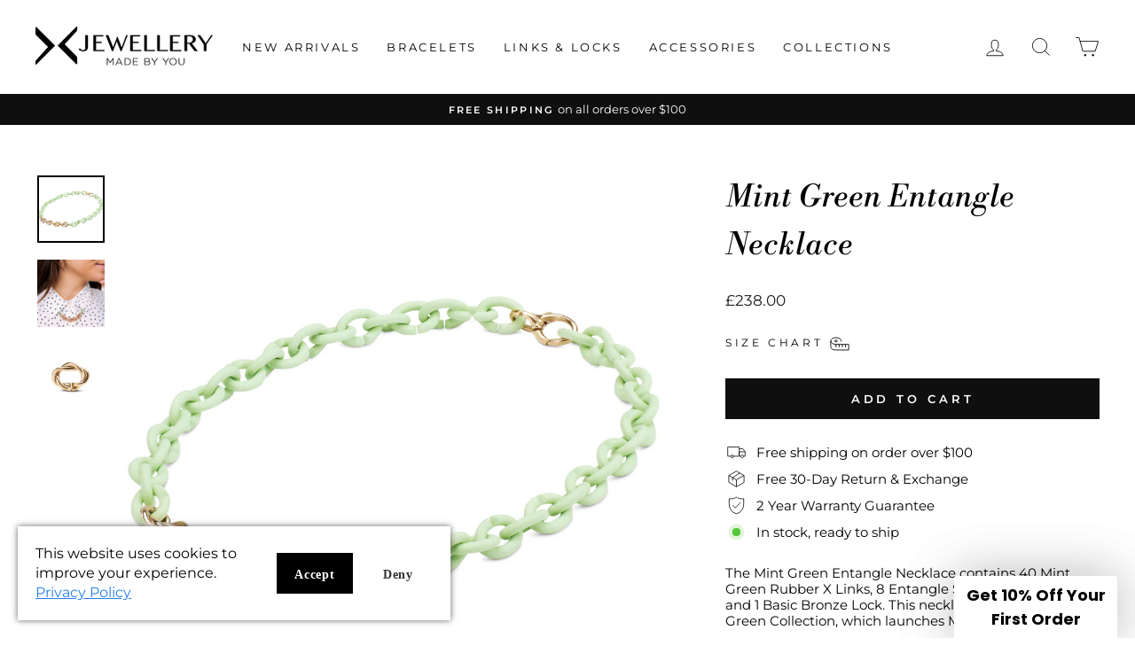

--- FILE ---
content_type: text/javascript; charset=utf-8
request_url: https://www.xjewellery.com/en-td/cart/update.js
body_size: 47
content:
{"token":"hWN7rsDIA1hTYFpoz7jWbtqM?key=28513ef9c752e4b1a5546b890e1424c6","note":null,"attributes":{"_barId":"9b37de76-472d-4714-b803-4a7ae39e36ce"},"original_total_price":0,"total_price":0,"total_discount":0,"total_weight":0.0,"item_count":0,"items":[],"requires_shipping":false,"currency":"GBP","items_subtotal_price":0,"cart_level_discount_applications":[],"discount_codes":[],"items_changelog":{"added":[]}}

--- FILE ---
content_type: text/javascript; charset=utf-8
request_url: https://www.xjewellery.com/en-td/cart/update.js
body_size: 90
content:
{"token":"hWN7rsDIA1hTYFpoz7jWbtqM?key=28513ef9c752e4b1a5546b890e1424c6","note":"","attributes":{"_barId":"9b37de76-472d-4714-b803-4a7ae39e36ce","_source":"Rebuy","_attribution":"Smart Cart 2.0"},"original_total_price":0,"total_price":0,"total_discount":0,"total_weight":0.0,"item_count":0,"items":[],"requires_shipping":false,"currency":"GBP","items_subtotal_price":0,"cart_level_discount_applications":[],"discount_codes":[],"items_changelog":{"added":[]}}